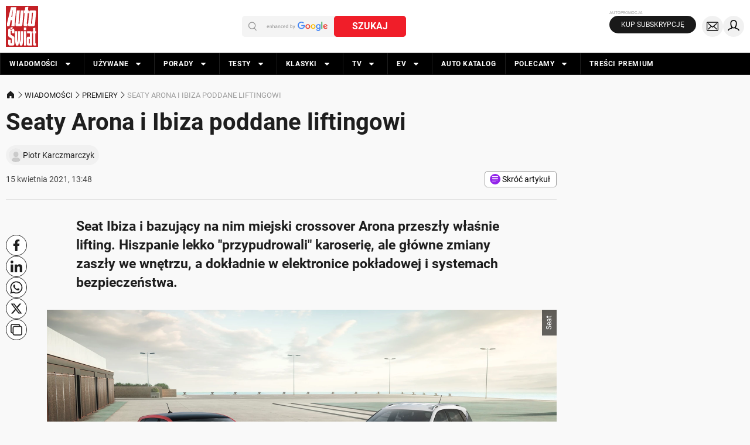

--- FILE ---
content_type: image/svg+xml
request_url: https://cdn.auto-swiat.pl/img/logo_Auto-Swiat.svg
body_size: 1518
content:
<svg width="55" height="70" viewBox="0 0 55 70" fill="none" xmlns="http://www.w3.org/2000/svg">
<path d="M54.9681 0.125H0V70H54.9681V0.125Z" fill="white"/>
<path d="M40.8646 56.6998H39.4364V64.2425H40.8646V56.6998Z" fill="#C42126"/>
<path d="M9.24768 19.0934H10.8901L12.1577 6.58765H11.9613L9.24768 19.0934Z" fill="#C42126"/>
<path d="M44.5779 30.5101L44.6671 29.7335L46.3542 11.7024H44.685L42.9265 30.5101H43.7567H44.569H44.5779Z" fill="#C42126"/>
<path d="M0 0V69.9197H54.8967V0H0ZM43.2568 7.67661H48.8179C50.6478 7.67661 51.8796 8.2836 51.6743 10.3724L49.6391 32.1347C49.4427 34.2145 48.1127 34.8304 46.2828 34.8304H40.7218C38.8829 34.8304 37.669 34.2234 37.8653 32.1347L39.8916 10.3724C40.088 8.29253 41.418 7.67661 43.2568 7.67661ZM23.735 7.67661L21.5659 30.8314H23.1816C23.2709 29.9566 25.3507 7.67661 25.3507 7.67661H30.4297C30.4297 7.67661 28.341 30.0459 28.1446 32.1347C27.9482 34.2234 26.6182 34.8215 24.7794 34.8215H19.2272C17.3884 34.8215 16.1655 34.2145 16.3708 32.1347C16.5672 30.0548 18.656 7.67661 18.656 7.67661H23.735ZM14.5142 46.9255H10.2206V42.4267H8.34609V48.327C8.31931 48.9875 8.71206 49.5945 9.32798 49.8444C10.2117 50.2997 11.5685 51.112 12.72 51.7725C13.8268 52.3438 14.5142 53.4774 14.5142 54.7182V64.7603C14.5142 66.7687 13.6126 67.8041 11.8898 67.8041H6.75721C4.93624 67.8041 3.9722 66.5812 3.9722 64.4836V57.6639H8.17649V63.698H10.0421V56.9676C10.0778 56.2803 9.71181 55.6287 9.11375 55.2984C8.06937 54.7271 6.93573 54.1291 5.77531 53.4774C4.66845 52.9151 3.98113 51.7725 3.98113 50.5318V41.7215C3.98113 39.8559 4.79342 38.7758 6.40908 38.7758H7.3999V40.6503H10.6134L11.6667 38.7758H11.7649C13.3805 38.7758 14.5231 40.1951 14.5231 42.0696V46.9255H14.5142ZM7.96226 40.0612V36.5889H12.0773L10.1849 40.0612H7.97118H7.96226ZM9.45295 34.8215L10.4081 24.5741H8.27468L6.29304 34.8215H2.05305V29.5907L8.68528 2.30298H17.7812L14.7552 34.8215H9.45295ZM29.8763 51.6743C29.8763 59.7348 29.1444 64.2336 27.859 67.7952H24.2706C23.4583 65.3673 22.9584 62.8411 22.7799 60.2793H22.5746C22.405 62.8411 21.9051 65.3673 21.0928 67.7952H17.4955C16.1744 64.3854 15.4782 59.7437 15.4782 51.6743V43.3372H19.2808V51.6743C19.2808 57.53 19.3968 60.2079 19.7271 61.6093H19.9056C20.3341 59.9222 20.7179 57.53 20.7179 51.6743V43.3372H24.6276V51.6743C24.6276 57.53 24.8776 59.9222 25.2793 61.6093H25.4667C25.8238 60.2079 26.0648 57.53 26.0648 51.6743V43.3372H29.8674V51.6743H29.8763ZM30.1977 32.1347C30.2512 31.608 31.251 20.8608 32.0454 12.4165H30.6975L31.1438 7.67661H32.4917C32.7863 4.48993 33.0005 2.31191 33.0005 2.31191L38.3741 1.49962C38.3741 1.49962 38.1331 4.07039 37.7939 7.67661H39.5792L39.1329 12.4165H37.3476C36.6424 19.977 35.8034 28.9033 35.7052 30.0816C35.6516 30.4476 35.9105 30.7868 36.2854 30.8403C36.33 30.8403 36.3836 30.8403 36.4282 30.8403H37.0173L36.6424 34.8215H33.0719C31.2242 34.8215 30.0102 34.2145 30.2066 32.1347H30.1977ZM30.8493 36.9906H34.759V41.4448H30.8493V36.9906ZM34.8572 67.7952H30.9385V43.3372H34.8572V67.7952ZM44.8814 67.7952H38.2313C36.821 67.7952 35.848 67.2329 35.848 65.2066V55.2359C35.848 53.2096 36.8299 52.6294 38.2313 52.6294H40.9628V47.7468C41.0074 47.3361 40.7039 46.9702 40.2933 46.9345C40.2754 46.9345 40.2576 46.9345 40.2397 46.9345H36.3032V43.3015H42.4892C43.8995 43.3015 44.8725 43.8995 44.8725 45.9169V67.8131L44.8814 67.7952ZM51.7993 46.9255H50.3711V63.4749C50.3354 63.8855 50.6299 64.2515 51.0406 64.2872C51.0584 64.2872 51.0763 64.2872 51.0852 64.2872H51.5226V67.7952H48.8358C47.4254 67.7952 46.4435 67.2239 46.4435 65.1977V46.9166H45.417V43.2836H46.4435V38.0885L50.3532 37.2941V43.2836H51.7814V46.9166L51.7993 46.9255Z" fill="#C42126"/>
</svg>


--- FILE ---
content_type: application/javascript; charset=utf-8
request_url: https://fundingchoicesmessages.google.com/f/AGSKWxVT-BcwHsQO0E5zJgLIFlIG_At6xv1XbhXrLE5ZO12WE9GwHXCvFuKKeLx46FRfmNBczMnp1R3lThNLwJgJmZAfG2hTCgEo-ocPmNHNvxUgMB3KTiwpxIgPqr5v43XkcWqM-qP8zMUhMvDcV63mj5zRRV5MTqs25f6jpQENI4JD7H9kxI6qCjrEPy2m/_.za/ads//adcontents_-500x100./ad_area.-480x60.
body_size: -1284
content:
window['61907be0-aa38-4387-901c-6f3722d841aa'] = true;

--- FILE ---
content_type: application/javascript
request_url: https://flowplayer.videos.ringpublishing.com/translations/flowplayer.lang.all.js
body_size: 2152
content:
!function(e){var t={};function n(a){if(t[a])return t[a].exports;var l=t[a]={i:a,l:!1,exports:{}};return e[a].call(l.exports,l,l.exports,n),l.l=!0,l.exports}n.m=e,n.c=t,n.d=function(e,t,a){n.o(e,t)||Object.defineProperty(e,t,{enumerable:!0,get:a})},n.r=function(e){"undefined"!=typeof Symbol&&Symbol.toStringTag&&Object.defineProperty(e,Symbol.toStringTag,{value:"Module"}),Object.defineProperty(e,"__esModule",{value:!0})},n.t=function(e,t){if(1&t&&(e=n(e)),8&t)return e;if(4&t&&"object"==typeof e&&e&&e.__esModule)return e;var a=Object.create(null);if(n.r(a),Object.defineProperty(a,"default",{enumerable:!0,value:e}),2&t&&"string"!=typeof e)for(var l in e)n.d(a,l,function(t){return e[t]}.bind(null,l));return a},n.n=function(e){var t=e&&e.__esModule?function(){return e.default}:function(){return e};return n.d(t,"a",t),t},n.o=function(e,t){return Object.prototype.hasOwnProperty.call(e,t)},n.p="",n(n.s=24)}([function(e,t){e.exports={ads:{ad:"Reklama",ads:"Reklamy",advertisement:"Reklama"},audio:{button_txt:"Audio",menu_title:"Audio"},core:{exit_fullscreen:"Vypnout režim celé obrazovky",fullscreen:"Zapnout režim celé obrazovky",mute:"Vypnout zvuk",pause:"Pauza",play:"Přehrát",unmute:"Zapnout zvuk",volume:"Hlasitost"},ovp:{starting_in:"Odpočítavání"},playlist:{cancel:"Cancel",up_next:"Další"},qsel:{menu_title:"Kvalita"},share:{clipboard_failure:"Access to clipboard failed",clipboard_success:"Kód na stránku je nyní ve vaší schránce",embed:"Kód na stránku",link:"Odkaz",menu_title:"Sdílet"}}},function(e,t){e.exports={ads:{ad:"Werbung",ads:"Werbung",advertisement:"Werbung"},audio:{button_txt:"Ton",menu_title:"Ton"},core:{exit_fullscreen:"Vollbild verlassen",fullscreen:"Vollbild",mute:"Ton aus",pause:"Pause",play:"Abspielen",unmute:"Ton ein",volume:"Lautstärke"},ovp:{starting_in:"Countdown"},playlist:{cancel:"Abbrechen",up_next:"Nächste"},qsel:{menu_title:"Qualität"},share:{clipboard_failure:"Zugriff auf Zwischenablage fehlgeschlagen",clipboard_success:"Embedcode in die Zwischenablage kopiert",embed:"Einbetten",link:"Link",menu_title:"Teilen"}}},function(e,t){e.exports={ads:{ad:"Ad",ads:"Ads",advertisement:"Advertisement"},audio:{button_txt:"Audio",menu_title:"Audio"},core:{exit_fullscreen:"Exit fullscreen",fullscreen:"Fullscreen",mute:"Mute",pause:"Pause",play:"Play",unmute:"Unmute",volume:"Volume"},ovp:{starting_in:"Countdown"},playlist:{cancel:"Cancel",up_next:"Up next"},qsel:{menu_title:"Quality"},share:{clipboard_failure:"Access to clipboard failed",clipboard_success:"The text is now on your clipboard",embed:"Embed",link:"Link",menu_title:"Share"},speed:{menu_title:"Speed"}}},function(e,t){e.exports={ads:{ad:"Anúncio",ads:"Anúncios",advertisement:"Anúncio"},audio:{button_txt:"Áudio",menu_title:"Áudio"},core:{exit_fullscreen:"Pantalla no completa",fullscreen:"Pantalla completa",mute:"Silenciar",pause:"Pausa",play:"Reproducir",unmute:"No silenciado",volume:"Volumen"},ovp:{starting_in:"Countdown"},playlist:{cancel:"Cancelar",up_next:"Siguiente"},qsel:{menu_title:"Calidad"},share:{clipboard_failure:"Fallo en el acceso al portapapeles",clipboard_success:"El código de insercíon ahora está en tu portapapeles",embed:"Insertar",link:"Enlace",menu_title:"Compartir"},speed:{menu_title:"Velocidad"}}},function(e,t){e.exports={ads:{ad:"Mainos",ads:"Mainos",advertisement:"Mainos"},audio:{button_txt:"Kieli",menu_title:"Kieli"},core:{exit_fullscreen:"Poistu kokonäytön tilasta",fullscreen:"Koko näytön tila",mute:"Vaimenna",pause:"Keskeytä",play:"Toista",unmute:"Poista vaimennus",volume:"Äänenvoimakkuus"},ovp:{starting_in:"Countdown"},playlist:{cancel:"Peruuta",up_next:"Seuraavaksi"},qsel:{menu_title:"Laatu"},share:{clipboard_failure:"Leikepöydän käyttö epäonnistui",clipboard_success:"Kopioitu leikepöydälle",embed:"Upota",link:"Linkki",menu_title:"Jaa"}}},function(e,t){e.exports={ads:{ad:"Reklame",ads:"Reklame",advertisement:"Reklame"},audio:{button_txt:"Lyd",menu_title:"Lyd"},core:{exit_fullscreen:"Avslutt fullskjerm",fullscreen:"Fullskjerm",mute:"Skru av lyd",pause:"Pause",play:"Spill av",unmute:"Skru på lyd",volume:"Volum"},ovp:{starting_in:"Countdown"},playlist:{cancel:"Cancel",up_next:"Neste video"},qsel:{menu_title:"Kvalitet"},share:{clipboard_failure:"Access to clipboard failed",clipboard_success:"The text is now on your clipboard",embed:"Embed",link:"Link",menu_title:"Del"}}},function(e,t){e.exports={ads:{ad:"Reklame",ads:"Reklame",advertisement:"Reklame"},audio:{button_txt:"Lyd",menu_title:"Lyd"},core:{exit_fullscreen:"Avslutt fullskjerm",fullscreen:"Fullskjerm",mute:"Skru av lyd",pause:"Pause",play:"Spel av",unmute:"Skru på lyd",volume:"Volum"},ovp:{starting_in:"Countdown"},playlist:{cancel:"Cancel",up_next:"Neste video"},qsel:{menu_title:"Kvalitet"},share:{clipboard_failure:"Access to clipboard failed",clipboard_success:"The text is now on your clipboard",embed:"Embed",link:"Link",menu_title:"Del"}}},function(e,t){e.exports={ads:{ad:"Anúncio",ads:"Anúncios",advertisement:"Anúncio"},audio:{button_txt:"Áudio",menu_title:"Áudio"},core:{exit_fullscreen:"Tela não cheia",fullscreen:"Tela cheia",mute:"Silenciar",pause:"Pausa",play:"Reproduzir",unmute:"Não silenciado",volume:"Volume"},ovp:{starting_in:"Countdown"},playlist:{cancel:"Cancelar",up_next:"A seguir"},qsel:{menu_title:"Qualidade"},share:{clipboard_failure:"Falha no acesso à área de transferência",clipboard_success:"O código de inserção está agora na sua área de transferência",embed:"Embutir",link:"Link",menu_title:"Compartilhar"},speed:{menu_title:"Velocidade"}}},function(e,t){e.exports={ads:{ad:"Reklama",ads:"Reklamy",advertisement:"Reklama"},audio:{button_txt:"Audio",menu_title:"Audio"},core:{exit_fullscreen:"Vypnúť režim celej obrazovky",fullscreen:"Zapnúť režim celej obrazovky",mute:"Vypnúť zvuk",pause:"Pauza",play:"Prehrať",unmute:"Zapnúť zvuk",volume:"Hlasitosť"},ovp:{starting_in:"Countdown"},playlist:{cancel:"Cancel",up_next:"Ďalšie"},qsel:{menu_title:"Kvalita"},share:{clipboard_failure:"Access to clipboard failed",clipboard_success:"Kód na stránku je teraz vo vašej schránke",embed:"Kód na stránku",link:"Odkaz",menu_title:"Zdieľať"}}},function(e,t){e.exports={ads:{ad:"Reklam",ads:"Reklam",advertisement:"Reklam"},audio:{button_txt:"Ljud",menu_title:"Ljud"},core:{exit_fullscreen:"Avsluta helskärm",fullscreen:"Helskärm",mute:"Ljud av",pause:"Paus",play:"Spela",unmute:"Ljud på",volume:"Volym"},ovp:{starting_in:"Countdown"},playlist:{cancel:"Avbryt",up_next:"Nästa"},qsel:{menu_title:"Kvalitet"},share:{clipboard_failure:"Access to clipboard failed",clipboard_success:"Inbäddningskoden är nu kopierad",embed:"Bädda in",link:"Länk",menu_title:"Dela"}}},function(e,t){e.exports={ads:{ad:"Reklama",ads:"Reklama",advertisement:"Reklama",indicator:"Reklama"},audio:{button_txt:"Audio",menu_title:"Audio"},core:{exit_fullscreen:"Wyjdź z pełnego ekranu",fullscreen:"Pełny ekran",mute:"Wyciszenie",pause:"Pauza",play:"Odtwarzaj",unmute:"Wyłącz wyciszenie",volume:"Głośność"},ovp:{starting_in:"Countdown"},playlist:{cancel:"Anuluj",up_next:"Następny"},qsel:{menu_title:"Jakość"},share:{clipboard_failure:"Błąd dostępu do schowka",clipboard_success:"Kod embedu jest teraz w twoim schowku.",embed:"Osadź",link:"Link",menu_title:"Share"},speed:{menu_title:"Speed"}}},function(e,t){e.exports={audio:{button_txt:"Son",menu_title:"Son"},core:{exit_fullscreen:"Quitter le mode plein écran",fullscreen:"Plein écran",mute:"Sourdine",pause:"Pause",play:"Lecture",unmute:"Son activé",volume:"Volume"},ovp:{starting_in:"Compte à rebours"},playlist:{cancel:"Annuler",up_next:"Suivant"},qsel:{menu_title:"Qualité"},share:{clipboard_failure:"L'accès au presse-papier a échoué",clipboard_success:"Le code embed est maintenant dans votre presse-papiers",embed:"Embed",link:"Lien",menu_title:"Partager"},speed:{menu_title:"Speed"}}},,,,,,,,,,,,,function(e,t,n){"use strict";n.r(t);var a={};n.r(a),n.d(a,"cs",function(){return u.a}),n.d(a,"de",function(){return o.a}),n.d(a,"en",function(){return s.a}),n.d(a,"es",function(){return c.a}),n.d(a,"fi",function(){return m.a}),n.d(a,"nb",function(){return f.a}),n.d(a,"nn",function(){return k.a}),n.d(a,"pt",function(){return y.a}),n.d(a,"sk",function(){return h.a}),n.d(a,"sv",function(){return A.a}),n.d(a,"pl",function(){return S.a}),n.d(a,"fr",function(){return w.a});var l=n(0),u=n.n(l),i=n(1),o=n.n(i),r=n(2),s=n.n(r),d=n(3),c=n.n(d),p=n(4),m=n.n(p),_=n(5),f=n.n(_),b=n(6),k=n.n(b),v=n(7),y=n.n(v),x=n(8),h=n.n(x),g=n(9),A=n.n(g),P=n(10),S=n.n(P),j=n(11),w=n.n(j);flowplayer.util.extend(flowplayer.i18n,a)}]);